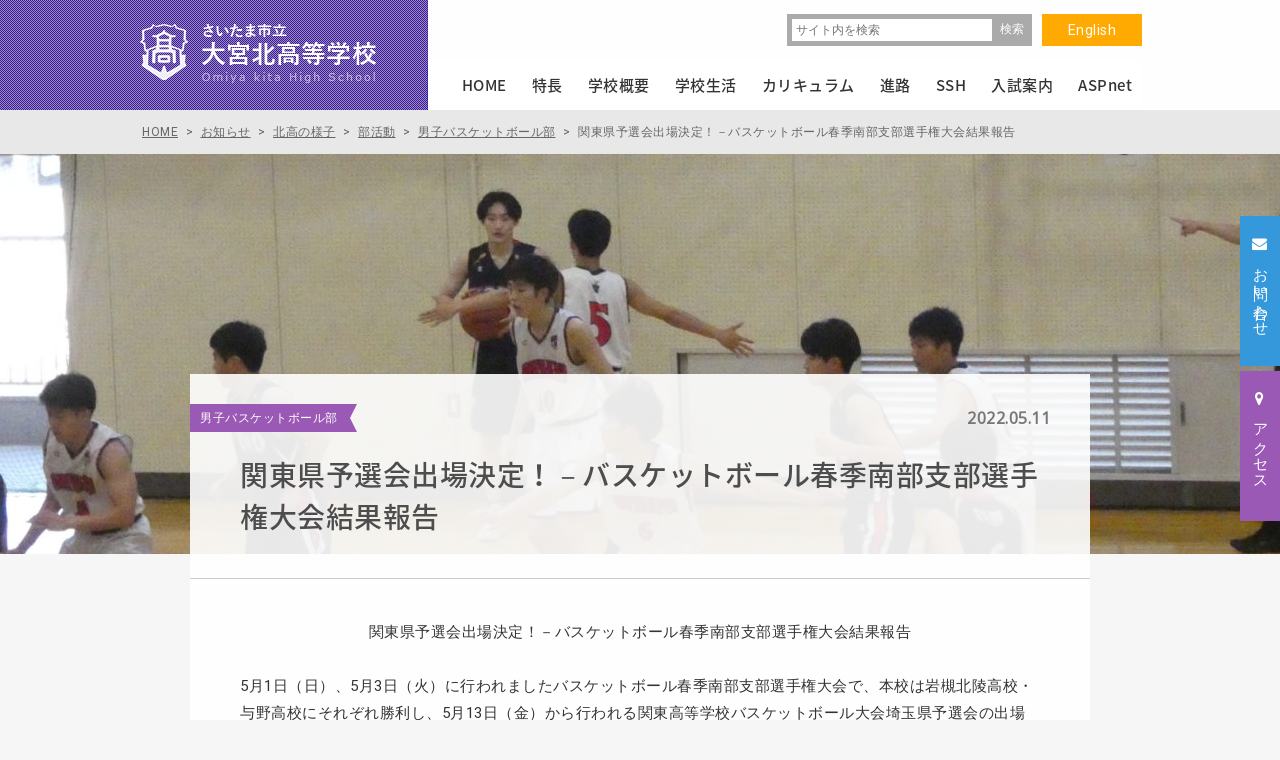

--- FILE ---
content_type: text/html; charset=UTF-8
request_url: https://www.ohmiyakita-h.ed.jp/news/11316/
body_size: 9301
content:
<!DOCTYPE html>
<html lang="ja" dir="ltr" itemscope itemtype="https://schema.org/WebSite">
<head>
    <meta charset="utf-8">

    <!-- Page Title -->
    <title>関東県予選会出場決定！－バスケットボール春季南部支部選手権大会結果報告 | さいたま市立大宮北高校オフィシャルサイトへようこそ</title>

    <!-- Meta Content -->
    <meta content="関東県予選会出場決定！－バスケットボール春季南部支部選手権大会結果報告 | さいたま市立大宮北高校オフィシャルサイトへようこそ" name="title">
    <meta content="ICTを活用したアクティブ・ラーニング、スーパーサイエンスハイスクール指定校としての取り組みなど、大宮北高校の「今」を伝えます。" name="description">
    <meta content="大宮北高校,大宮北,ICT教育,ICT,スーパーサイエンスハイスクール,埼玉 公立高校" name="keywords">
            <meta content="width=1200px" name="viewport">
        <meta content="IE=11;IE=Edge" http-equiv="X-UA-Compatible">
        <link href="https://www.ohmiyakita-h.ed.jp/news/11316/" rel="canonical">

    <!-- Microdata -->
    <meta content="関東県予選会出場決定！－バスケットボール春季南部支部選手権大会結果報告 | さいたま市立大宮北高校オフィシャルサイトへようこそ" itemprop="name">
    <meta content="ICTを活用したアクティブ・ラーニング、スーパーサイエンスハイスクール指定校としての取り組みなど、大宮北高校の「今」を伝えます。"　itemprop="description">

    <!--Facebook OGP-->
    <meta content="website" property="og:type">
    <meta content="関東県予選会出場決定！－バスケットボール春季南部支部選手権大会結果報告 | さいたま市立大宮北高校オフィシャルサイトへようこそ" property="og:title">
    <meta content="ICTを活用したアクティブ・ラーニング、スーパーサイエンスハイスクール指定校としての取り組みなど、大宮北高校の「今」を伝えます。" property="og:description">
    <meta content="https://www.ohmiyakita-h.ed.jp/news/11316/" property="og:url">
    <meta content="https://www.ohmiyakita-h.ed.jp/wp/wp-content/themes/ohmiyakita/apple-touch-icon.png" property="og:image" >

    <!--Icon-->
    <link href="https://www.ohmiyakita-h.ed.jp/wp/wp-content/themes/ohmiyakita/favicon.png" rel="icon">
    <link href="https://www.ohmiyakita-h.ed.jp/wp/wp-content/themes/ohmiyakita/favicon.ico" rel="shortcut icon">
    <link href="https://www.ohmiyakita-h.ed.jp/wp/wp-content/themes/ohmiyakita/apple-touch-icon.png" rel="apple-touch-icon">

    <!--Stylesheet-->
    <link href="https://www.ohmiyakita-h.ed.jp/wp/wp-content/themes/ohmiyakita/style.css" rel="stylesheet">
    <link href="https://www.ohmiyakita-h.ed.jp/wp/wp-content/themes/ohmiyakita/css/font-awesome.min.css" rel="stylesheet">
    <link href="https://www.ohmiyakita-h.ed.jp/wp/wp-content/themes/ohmiyakita/css/common.css" rel="stylesheet">
    <link href="https://www.ohmiyakita-h.ed.jp/wp/wp-content/themes/ohmiyakita/css/slick.css" rel="stylesheet">
                <link href="https://www.ohmiyakita-h.ed.jp/wp/wp-content/themes/ohmiyakita/css/style.css" rel="stylesheet">
        <link href="https://www.ohmiyakita-h.ed.jp/wp/wp-content/themes/ohmiyakita/css/20230616.css" rel="stylesheet">
        <link href="https://www.ohmiyakita-h.ed.jp/wp/wp-content/themes/ohmiyakita/css/sidemenu.css" rel="stylesheet">
    <link href="https://www.ohmiyakita-h.ed.jp/wp/wp-content/themes/ohmiyakita/flexible/flexible.css" rel="stylesheet">
    <link href="https://www.ohmiyakita-h.ed.jp/wp/wp-content/themes/ohmiyakita/css/addStyle.css" rel="stylesheet">
    <link href="https://www.ohmiyakita-h.ed.jp/wp/wp-content/themes/ohmiyakita/css/20240311.css" rel="stylesheet">

    <!--IEバグ対策-->
    <!--[if IE]><script src="https://cdnjs.cloudflare.com/ajax/libs/html5shiv/3.7.3/html5shiv.min.js"></script><![endif]-->
    <!--[if lt IE 9]><script src="https://cdnjs.cloudflare.com/ajax/libs/livingston-css3-mediaqueries-js/1.0.0/css3-mediaqueries.js"></script><![endif]-->

    <style type="text/css">
        .sub_visual,.page_tit{
                            background-size:cover;
        }
        .news_main_visual{
            background:url(https://www.ohmiyakita-h.ed.jp/wp/wp-content/uploads/2022/05/P1690354-1500x400.jpg) rgba(0,0,0,.2)  no-repeat center;
            background-size:cover;
        }
            </style>

    <link rel='dns-prefetch' href='//www.google.com' />
<link rel='dns-prefetch' href='//s.w.org' />
		<script type="text/javascript">
			window._wpemojiSettings = {"baseUrl":"https:\/\/s.w.org\/images\/core\/emoji\/12.0.0-1\/72x72\/","ext":".png","svgUrl":"https:\/\/s.w.org\/images\/core\/emoji\/12.0.0-1\/svg\/","svgExt":".svg","source":{"concatemoji":"https:\/\/www.ohmiyakita-h.ed.jp\/wp\/wp-includes\/js\/wp-emoji-release.min.js?ver=5.3.20"}};
			!function(e,a,t){var n,r,o,i=a.createElement("canvas"),p=i.getContext&&i.getContext("2d");function s(e,t){var a=String.fromCharCode;p.clearRect(0,0,i.width,i.height),p.fillText(a.apply(this,e),0,0);e=i.toDataURL();return p.clearRect(0,0,i.width,i.height),p.fillText(a.apply(this,t),0,0),e===i.toDataURL()}function c(e){var t=a.createElement("script");t.src=e,t.defer=t.type="text/javascript",a.getElementsByTagName("head")[0].appendChild(t)}for(o=Array("flag","emoji"),t.supports={everything:!0,everythingExceptFlag:!0},r=0;r<o.length;r++)t.supports[o[r]]=function(e){if(!p||!p.fillText)return!1;switch(p.textBaseline="top",p.font="600 32px Arial",e){case"flag":return s([127987,65039,8205,9895,65039],[127987,65039,8203,9895,65039])?!1:!s([55356,56826,55356,56819],[55356,56826,8203,55356,56819])&&!s([55356,57332,56128,56423,56128,56418,56128,56421,56128,56430,56128,56423,56128,56447],[55356,57332,8203,56128,56423,8203,56128,56418,8203,56128,56421,8203,56128,56430,8203,56128,56423,8203,56128,56447]);case"emoji":return!s([55357,56424,55356,57342,8205,55358,56605,8205,55357,56424,55356,57340],[55357,56424,55356,57342,8203,55358,56605,8203,55357,56424,55356,57340])}return!1}(o[r]),t.supports.everything=t.supports.everything&&t.supports[o[r]],"flag"!==o[r]&&(t.supports.everythingExceptFlag=t.supports.everythingExceptFlag&&t.supports[o[r]]);t.supports.everythingExceptFlag=t.supports.everythingExceptFlag&&!t.supports.flag,t.DOMReady=!1,t.readyCallback=function(){t.DOMReady=!0},t.supports.everything||(n=function(){t.readyCallback()},a.addEventListener?(a.addEventListener("DOMContentLoaded",n,!1),e.addEventListener("load",n,!1)):(e.attachEvent("onload",n),a.attachEvent("onreadystatechange",function(){"complete"===a.readyState&&t.readyCallback()})),(n=t.source||{}).concatemoji?c(n.concatemoji):n.wpemoji&&n.twemoji&&(c(n.twemoji),c(n.wpemoji)))}(window,document,window._wpemojiSettings);
		</script>
		<style type="text/css">
img.wp-smiley,
img.emoji {
	display: inline !important;
	border: none !important;
	box-shadow: none !important;
	height: 1em !important;
	width: 1em !important;
	margin: 0 .07em !important;
	vertical-align: -0.1em !important;
	background: none !important;
	padding: 0 !important;
}
</style>
	<link rel='stylesheet' id='wp-block-library-css'  href='https://www.ohmiyakita-h.ed.jp/wp/wp-includes/css/dist/block-library/style.min.css?ver=5.3.20' type='text/css' media='all' />
<link rel='stylesheet' id='contact-form-7-css'  href='https://www.ohmiyakita-h.ed.jp/wp/wp-content/plugins/contact-form-7/includes/css/styles.css?ver=5.1.6' type='text/css' media='all' />
<script type='text/javascript' src='https://www.ohmiyakita-h.ed.jp/wp/wp-includes/js/jquery/jquery.js?ver=1.12.4-wp'></script>
<script type='text/javascript' src='https://www.ohmiyakita-h.ed.jp/wp/wp-includes/js/jquery/jquery-migrate.min.js?ver=1.4.1'></script>
<link rel='https://api.w.org/' href='https://www.ohmiyakita-h.ed.jp/wp-json/' />
<link rel="EditURI" type="application/rsd+xml" title="RSD" href="https://www.ohmiyakita-h.ed.jp/wp/xmlrpc.php?rsd" />
<link rel="wlwmanifest" type="application/wlwmanifest+xml" href="https://www.ohmiyakita-h.ed.jp/wp/wp-includes/wlwmanifest.xml" /> 
<link rel='prev' title='春季南部支部選手権報告②　１４年ぶり、関東大会県予選出場決定！' href='https://www.ohmiyakita-h.ed.jp/news/11291/' />
<link rel='next' title='関東高等学校バスケットボール大会埼玉県予選会組み合わせ' href='https://www.ohmiyakita-h.ed.jp/news/11329/' />
<meta name="generator" content="WordPress 5.3.20" />
<link rel="canonical" href="https://www.ohmiyakita-h.ed.jp/news/11316/" />
<link rel='shortlink' href='https://www.ohmiyakita-h.ed.jp/?p=11316' />
<link rel="alternate" type="application/json+oembed" href="https://www.ohmiyakita-h.ed.jp/wp-json/oembed/1.0/embed?url=https%3A%2F%2Fwww.ohmiyakita-h.ed.jp%2Fnews%2F11316%2F" />
<link rel="alternate" type="text/xml+oembed" href="https://www.ohmiyakita-h.ed.jp/wp-json/oembed/1.0/embed?url=https%3A%2F%2Fwww.ohmiyakita-h.ed.jp%2Fnews%2F11316%2F&#038;format=xml" />
<style type="text/css">.recentcomments a{display:inline !important;padding:0 !important;margin:0 !important;}</style>
<!-- BEGIN GADWP v4.9.6.2 Universal Tracking - https://deconf.com/google-analytics-dashboard-wordpress/ -->
<script>
  (function(i,s,o,g,r,a,m){i['GoogleAnalyticsObject']=r;i[r]=i[r]||function(){
  (i[r].q=i[r].q||[]).push(arguments)},i[r].l=1*new Date();a=s.createElement(o),
  m=s.getElementsByTagName(o)[0];a.async=1;a.src=g;m.parentNode.insertBefore(a,m)
  })(window,document,'script','https://www.google-analytics.com/analytics.js','ga');
  ga('create', 'UA-4709365-52', 'auto');
  ga('send', 'pageview');
</script>

<!-- END GADWP Universal Tracking -->


    <!-- Google tag (gtag.js) -->
    <script async src="https://www.googletagmanager.com/gtag/js?id=G-6SMF2HTS5P"></script>
    <script>
        window.dataLayer = window.dataLayer || [];
        function gtag(){dataLayer.push(arguments);}
        gtag('js', new Date());

        gtag('config', 'G-6SMF2HTS5P');
    </script>


</head>
<body id="drawer" class="drawer_right" itemscope itemtype="https://schema.org/WebPage">


    <!-- BEGIN[GLOBAL HEADER] -->
    <header id="global_header" class="global_header" role="banner" itemscope itemtype="https://schema.org/WPHeader">

        <div class="inner">
            <h1><a href="https://www.ohmiyakita-h.ed.jp/"><img src="https://www.ohmiyakita-h.ed.jp/wp/wp-content/themes/ohmiyakita/images/common/logo.png" width="240" height="65" alt="さいたま市立大宮北高校オフィシャルサイトへようこそ"/></a></h1>

            <div class="nav_area">

                <div class="head_nav clearfix">
                    <a href="https://www.ohmiyakita-h.ed.jp/english/" class="btn_en">English</a>
                    <div class="search_box clearfix">
                        <form id="searchform" class="search_form clearfix" role="search" method="get" action="https://www.ohmiyakita-h.ed.jp/">
                            <label class="screen-reader-text" for="s"></label>
                            <input class="text" type="text" value="" name="s" id="s" placeholder="サイト内を検索">
                            <input class="btn_search" type="submit" id="searchsubmit" value="検索" />
                        </form>
                    </div><!--/search_box -->
                </div><!--/head_nav -->

                <!-- BEGIN[GLOBAL NAV] -->
                <nav id="global_nav" class="global_nav" role="navigation" itemscope itemtype="https://schema.org/SiteNavigationElement">
                    <ul>
                        <li class="home"><a class="" href="https://www.ohmiyakita-h.ed.jp/">HOME</a></li>
                        <li class="dropdown">
                            <a  href="https://www.ohmiyakita-h.ed.jp/feature/"><span>特長</span></a>
                            <div class="dropdown_menu">
                                <div>
                                    <h3><a href="https://www.ohmiyakita-h.ed.jp/feature/">特長</a></h3>
                                    <ul class="list-unstyled"><li><a href="/feature/ict/">大宮北高校のICT</a></li>
<li><a href="/feature/general/">普通科</a></li>
<li><a href="/feature/science/">理数科</a></li>
<li><a href="https://www.ohmiyakita-h.ed.jp/ssh/">スーパーサイエンスハイスクール（SSH）</a></li>
</ul>                                </div>
                                <figure><img src="https://www.ohmiyakita-h.ed.jp/wp/wp-content/themes/ohmiyakita/images/common/dp_menu_feature.jpg" width="360" height="240" alt="特長"/></figure>
                            </div>
                        </li>

                        <li class="dropdown">
                            <a  href="https://www.ohmiyakita-h.ed.jp/about/"><span>学校概要</span></a>
                            <div class="dropdown_menu">
                                <div>
                                    <h3><a href="https://www.ohmiyakita-h.ed.jp/about/">学校概要</a></h3>
                                    <ul class="list-unstyled"><li><a href="/about/policy/">教育方針</a></li>
<li><a href="/about/greeting/">校長あいさつ</a></li>
<li><a href="https://www.ohmiyakita-h.ed.jp/about/message/">校長メッセージ</a></li>
<li><a href="/about/access/">アクセス</a></li>
<li><a href="/about/song_sign/">校歌・校章</a></li>
<li><a href="/about/history/">学校の歴史</a></li>
<li><a href="/about/area_guide/">設備・周辺環境</a></li>
<li><a href="/about/evaluation/">学校自己評価</a></li>
<li><a href="/about/recruit/">人事応募</a></li>
<li><a href="https://www.ohmiyakita-h.ed.jp/ssh/">スーパーサイエンスハイスクール（SSH）</a></li>
</ul>                                </div>
                                <figure><img src="https://www.ohmiyakita-h.ed.jp/wp/wp-content/themes/ohmiyakita/images/common/dp_menu_about.jpg" width="360" height="240" alt="学校概要"/></figure>
                            </div>
                        </li>
                        <li class="dropdown">
                            <a  href="https://www.ohmiyakita-h.ed.jp/life/"><span>学校生活</span></a>
                            <div class="dropdown_menu">
                                <div>
                                    <h3><a href="https://www.ohmiyakita-h.ed.jp/life/">学校生活</a></h3>
                                    <ul class="list-unstyled"><li><a href="/life/activity/">学校行事</a></li>
<li><a href="/life/club/">部活動</a></li>
<li><a href="/life/student_council/">生徒会・委員会</a></li>
</ul>                                </div>
                                <figure><img src="https://www.ohmiyakita-h.ed.jp/wp/wp-content/themes/ohmiyakita/images/common/dp_menu_life.jpg" width="360" height="240" alt="学校生活"/></figure>
                            </div>
                        </li>
                        <li class="dropdown">
                            <a  href="https://www.ohmiyakita-h.ed.jp/education/"><span>カリキュラム</span></a>
                            <div class="dropdown_menu">
                                <div>
                                    <h3><a href="https://www.ohmiyakita-h.ed.jp/education/">カリキュラム</a></h3>
                                    <ul class="list-unstyled"><li><a href="/education/curriculum/">教育課程</a></li>
<li><a href="/education/learning/">総合学習</a></li>
</ul>                                </div>
                                <figure><img src="https://www.ohmiyakita-h.ed.jp/wp/wp-content/themes/ohmiyakita/images/common/dp_menu_education.jpg" width="360" height="240" alt="カリキュラム"/></figure>
                            </div>
                        </li>
                        <li class="dropdown">
                            <a  href="https://www.ohmiyakita-h.ed.jp/course/"><span>進路</span></a>
                            <div class="dropdown_menu">
                                <div>
                                    <h3><a href="https://www.ohmiyakita-h.ed.jp/course/">進路</a></h3>
                                    <ul class="list-unstyled"><li><a href="/course/flow/">3年間の流れ</a></li>
<li><a href="/course/system/">進路指導体制</a></li>
<li><a href="/course/career/">進学状況</a></li>
<li><a href="/course/voice/">卒業生の言葉</a></li>
</ul>                                </div>
                                <figure><img src="https://www.ohmiyakita-h.ed.jp/wp/wp-content/themes/ohmiyakita/images/common/dp_menu_course.jpg" width="360" height="240" alt="進路"/></figure>
                            </div>
                        </li>
                        <li class="dropdown">
                            <a  href="https://www.ohmiyakita-h.ed.jp/ssh/"><span>SSH</span></a>
                            <!--                            <a href="--><!--/ssh/" class="--><!--">SSH</a>-->
                            <div class="dropdown_menu">
                                <div>
                                    <h3><a href="https://www.ohmiyakita-h.ed.jp/ssh/">SSH</a></h3>
                                    <ul class="list-unstyled"><li><a href="https://www.ohmiyakita-h.ed.jp/ssh/students/">在校生へ</a>
<ul class="sub-menu">
	<li><a href="/ssh/students/reserch/">課題研究</a>
	<ul class="sub-menu">
		<li><a href="/ssh/students/reserch/steams-time_01/">STEAMS Time Ⅰ</a></li>
		<li><a href="/ssh/students/reserch/steams-time_02/">STEAMS Time Ⅱ</a></li>
		<li><a href="/ssh/students/reserch/steams-time_03/">STEAMS Time Ⅲ</a></li>
	</ul>
</li>
	<li><a href="/ssh/students/fieldwork/">フィールドワーク</a></li>
	<li><a href="/ssh/students/fukushima/">福島復興探究学</a>
	<ul class="sub-menu">
		<li><a href="/ssh/students/fukushima/hamadoori-reborn/">Hamadoori Reborn</a></li>
	</ul>
</li>
	<li><a href="/ssh/students/event/">講演会・講義・コンテスト</a></li>
</ul>
</li>
<li><a href="/ssh/global/">グローバル</a>
<ul class="sub-menu">
	<li><a href="/ssh/global/best-class_pacific-rim/">BEST CLaSS・Pacific Rim</a></li>
	<li><a href="/ssh/global/gc4s/">GC4S</a></li>
	<li><a href="/ssh/global/training-abroad/">海外サイエンス研修</a></li>
</ul>
</li>
<li><a href="/ssh/elementary-and-jhs/">小中学生の皆さんへ</a>
<ul class="sub-menu">
	<li><a href="/ssh/elementary-and-jhs/elementary/">小学生対象</a>
	<ul class="sub-menu">
		<li><a href="/ssh/elementary-and-jhs/elementary/science-school/">サイエンス教室</a></li>
		<li><a href="/ssh/elementary-and-jhs/elementary/visiting-lectures/">出前授業</a></li>
		<li><a href="/ssh/elementary-and-jhs/elementary/independent-research-support/">夏休み自由研究お助け隊</a></li>
	</ul>
</li>
	<li><a href="/ssh/elementary-and-jhs/jhs/">中学生対象</a>
	<ul class="sub-menu">
		<li><a href="/ssh/elementary-and-jhs/jhs/asep-jhs/">ASEP JHS</a></li>
	</ul>
</li>
</ul>
</li>
<li><a href="/ssh/ohmiyakita/">本校のSSH</a>
<ul class="sub-menu">
	<li><a href="/ssh/ohmiyakita/effort/">本校の取り組み</a></li>
	<li><a href="/ssh/ohmiyakita/schedule/">年間計画</a></li>
	<li><a href="/ssh/ohmiyakita/archive_01/">アーカイブ（第1期）</a></li>
</ul>
</li>
</ul>                                </div>
                                <figure><img src="https://www.ohmiyakita-h.ed.jp/wp/wp-content/themes/ohmiyakita/images/common/dp_menu_ssh.jpg" width="360" height="240" alt="SSH"/></figure>
                            </div>
                        </li>
                        <li class="dropdown">
                            <a  href="https://www.ohmiyakita-h.ed.jp/exam/"><span>入試案内</span></a>
                            <div class="dropdown_menu">
                                <div>
                                    <h3><a href="https://www.ohmiyakita-h.ed.jp/exam/">入試案内</a></h3>
                                    <ul class="list-unstyled"><li><a href="/exam/examsession/">学校説明会</a></li>
<li><a href="/exam/guide/">募集要項</a></li>
</ul>                                </div>
                                <figure><img src="https://www.ohmiyakita-h.ed.jp/wp/wp-content/themes/ohmiyakita/images/common/dp_menu_exam.jpg" width="360" height="240" alt="入試案内"/></figure>
                            </div>
                        </li>
                        <li class="dropdown">
                            <a  href="https://www.ohmiyakita-h.ed.jp/aspnet/"><span>ASPnet</span></a>
                            <div class="dropdown_menu">
                                <div>
                                    <h3><a href="https://www.ohmiyakita-h.ed.jp/aspnet/">ASPnet</a></h3>
                                    <ul class="list-unstyled"><li><a href="https://www.ohmiyakita-h.ed.jp/aspnet/attempt/">本校の取組</a></li>
</ul>                                </div>
                                <figure><img src="https://www.ohmiyakita-h.ed.jp/wp/wp-content/themes/ohmiyakita/images/common/dp_menu_aspnet.jpg" width="360" height="240" alt="ASPnet"/></figure>
                            </div>
                        </li>
                    </ul>
                </nav>
                <!-- END[GLOBAL NAV] -->

            </div><!--/nav_area -->

        </div><!--/inner -->

    </header>
    <!-- END[GLOBAL HEADER] -->

    <ul class="side_btn">
        <li><a href="https://www.ohmiyakita-h.ed.jp/contact/" class="btn_contact"><i class="fa fa-envelope" aria-hidden="true"></i><span>お問い合わせ</span></a></li>
        <li><a href="https://www.ohmiyakita-h.ed.jp/about/access/" class="btn_access"><i class="fa fa-map-marker" aria-hidden="true"></i><span>アクセス</span></a></li>
    </ul><!--/side_btn -->


<!-- BEGIN[MAIN CONTENT] -->
<main id="main_content" class="main_content" role="main" itemscope itemprop="mainContentOfPage">

	<div class="breadcrumb_news" vocab="http://schema.org/" typeof="BreadcrumbList">
		<div class="inner">		
			<!-- Breadcrumb NavXT 6.4.0 -->
<span property="itemListElement" typeof="ListItem"><a property="item" typeof="WebPage" title="さいたま市立大宮北高校オフィシャルサイトへようこそへ移動" href="https://www.ohmiyakita-h.ed.jp" class="home"><span property="name">HOME</span></a><meta property="position" content="1"></span> &gt; <span property="itemListElement" typeof="ListItem"><a property="item" typeof="WebPage" title="お知らせへ移動" href="https://www.ohmiyakita-h.ed.jp/news/" class="post-root post post-post"><span property="name">お知らせ</span></a><meta property="position" content="2"></span> &gt; <span property="itemListElement" typeof="ListItem"><a property="item" typeof="WebPage" title="北高の様子のカテゴリーアーカイブへ移動" href="https://www.ohmiyakita-h.ed.jp/news/category/life/" class="taxonomy category"><span property="name">北高の様子</span></a><meta property="position" content="3"></span> &gt; <span property="itemListElement" typeof="ListItem"><a property="item" typeof="WebPage" title="部活動のカテゴリーアーカイブへ移動" href="https://www.ohmiyakita-h.ed.jp/news/category/life/club/" class="taxonomy category"><span property="name">部活動</span></a><meta property="position" content="4"></span> &gt; <span property="itemListElement" typeof="ListItem"><a property="item" typeof="WebPage" title="男子バスケットボール部のカテゴリーアーカイブへ移動" href="https://www.ohmiyakita-h.ed.jp/news/category/life/club/club01/" class="taxonomy category"><span property="name">男子バスケットボール部</span></a><meta property="position" content="5"></span> &gt; <span property="itemListElement" typeof="ListItem"><span property="name">関東県予選会出場決定！－バスケットボール春季南部支部選手権大会結果報告</span><meta property="position" content="6"></span>		</div><!--/inner -->
	</div><!-- /breadcrumb -->
	
	<div class="news_main_visual"></div><!--/news_main_visual -->
            <section class="inner_news">
        <i>男子バスケットボール部</i>
        <span class="time">2022.05.11</span>
        <h2 class="ttl_inner_news">関東県予選会出場決定！－バスケットボール春季南部支部選手権大会結果報告</h2>
        <div class="post_section"><link href="https://www.ohmiyakita-h.ed.jp/wp/wp-content/themes/ohmiyakita/flexible/flexible.css" rel="stylesheet">
<div class="flexible_section">
                <script src="https://www.ohmiyakita-h.ed.jp/wp/wp-content/themes/ohmiyakita/flexible/lightbox/js/lightbox.js"></script>
        <script src="https://www.ohmiyakita-h.ed.jp/wp/wp-content/themes/ohmiyakita/flexible/slick/slick.js"></script>
        <script>
            jQuery(function($){
                $('.row_slider').slick({
                    infinite: true,
                    autoplay: false,
                    arrows: true,
                    prevArrow:'<button type="button" class="slick-prev"><i class="fa fa-angle-left" aria-hidden="true"></i></button>',
                    nextArrow:'<button type="button" class="slick-next"><i class="fa fa-angle-right" aria-hidden="true"></i></button>',
                    dots: true,
                    speed: 800,
                });
            });
        </script>

            
        <!-- Heading -->
                <div class="row style_editor ">

                            <p style="text-align: center;">関東県予選会出場決定！－バスケットボール春季南部支部選手権大会結果報告</p>
<p>&nbsp;</p>
<p>5月1日（日）、5月3日（火）に行われましたバスケットボール春季南部支部選手権大会で、本校は岩槻北陵高校・与野高校にそれぞれ勝利し、5月13日（金）から行われる関東高等学校バスケットボール大会埼玉県予選会の出場を決めました。</p>
<p>今大会も無観客試合であったため、保護者をはじめとする試合会場での熱い声援はなかったものの、大会前には練習相手として胸を貸してくれた多くのＯＢに、この場をお借りして御礼申し上げます。</p>
<p>試合結果と今後の予定を下記の通り、お知らせいたします。</p>
<p>&nbsp;</p>
<p>５月１日（日）２回戦　　大宮北高校　９６－４６　岩槻北陵高校</p>
<p>５月３日（火）３回戦　（県大会代表決定戦）　大宮北高校　６４－６０　与野高校</p>
<p>&nbsp;</p>
<p>県大会　５月１３日（金）・１４日（土）・１６日（月）・２０日（金）・２１日（土）</p>
<p>会場：上尾運動公園体育館・熊谷ドーム・深谷市総合体育館</p>
<p>&nbsp;</p>
<p>なお、抽選会は５月６日（金）に行われます。</p>
                
                    </div>

        <!-- Text + Image -->
    
    
        <!-- Heading -->
        

                <div class="row  ">
                        <div id="elm_11312" class="col left">
                                <a ><img width="384" height="288" src="https://www.ohmiyakita-h.ed.jp/wp/wp-content/uploads/2022/05/P1690247-384x288.jpg" class="attachment-post_img_half size-post_img_half" alt="" srcset="https://www.ohmiyakita-h.ed.jp/wp/wp-content/uploads/2022/05/P1690247-384x288.jpg 384w, https://www.ohmiyakita-h.ed.jp/wp/wp-content/uploads/2022/05/P1690247-380x285.jpg 380w, https://www.ohmiyakita-h.ed.jp/wp/wp-content/uploads/2022/05/P1690247-800x600.jpg 800w, https://www.ohmiyakita-h.ed.jp/wp/wp-content/uploads/2022/05/P1690247-768x576.jpg 768w, https://www.ohmiyakita-h.ed.jp/wp/wp-content/uploads/2022/05/P1690247-1536x1152.jpg 1536w, https://www.ohmiyakita-h.ed.jp/wp/wp-content/uploads/2022/05/P1690247-2048x1536.jpg 2048w, https://www.ohmiyakita-h.ed.jp/wp/wp-content/uploads/2022/05/P1690247-308x230.jpg 308w" sizes="(max-width: 384px) 100vw, 384px" /></a>
                            </div>
            <div id="elm_11315" class="col right">
                                <a ><img width="384" height="288" src="https://www.ohmiyakita-h.ed.jp/wp/wp-content/uploads/2022/05/P1690440-384x288.jpg" class="attachment-post_img_half size-post_img_half" alt="" srcset="https://www.ohmiyakita-h.ed.jp/wp/wp-content/uploads/2022/05/P1690440-384x288.jpg 384w, https://www.ohmiyakita-h.ed.jp/wp/wp-content/uploads/2022/05/P1690440-380x285.jpg 380w, https://www.ohmiyakita-h.ed.jp/wp/wp-content/uploads/2022/05/P1690440-800x600.jpg 800w, https://www.ohmiyakita-h.ed.jp/wp/wp-content/uploads/2022/05/P1690440-768x576.jpg 768w, https://www.ohmiyakita-h.ed.jp/wp/wp-content/uploads/2022/05/P1690440-1536x1152.jpg 1536w, https://www.ohmiyakita-h.ed.jp/wp/wp-content/uploads/2022/05/P1690440-2048x1536.jpg 2048w, https://www.ohmiyakita-h.ed.jp/wp/wp-content/uploads/2022/05/P1690440-308x230.jpg 308w" sizes="(max-width: 384px) 100vw, 384px" /></a>
                            </div>
            <script>
                //画像サイズが既定値より小さい場合、画像サイズに合わせてキャプションの横幅を調整する
                jQuery(function($) {
                    var left_width = $('#elm_11312 img').width();
                    $('#elm_11312 span').css('width',left_width);
                    var right_width = $('#elm_11315 img').width();
                    $('#elm_11315 span').css('width',right_width);
                });
            </script>
        </div>
    

        <!-- Movie -->
    
    
        <!-- Heading -->
        

                <div class="row  ">
                        <div id="elm_11314" class="col left">
                                <a ><img width="384" height="288" src="https://www.ohmiyakita-h.ed.jp/wp/wp-content/uploads/2022/05/P1690424-384x288.jpg" class="attachment-post_img_half size-post_img_half" alt="" srcset="https://www.ohmiyakita-h.ed.jp/wp/wp-content/uploads/2022/05/P1690424-384x288.jpg 384w, https://www.ohmiyakita-h.ed.jp/wp/wp-content/uploads/2022/05/P1690424-380x285.jpg 380w, https://www.ohmiyakita-h.ed.jp/wp/wp-content/uploads/2022/05/P1690424-800x600.jpg 800w, https://www.ohmiyakita-h.ed.jp/wp/wp-content/uploads/2022/05/P1690424-768x576.jpg 768w, https://www.ohmiyakita-h.ed.jp/wp/wp-content/uploads/2022/05/P1690424-1536x1152.jpg 1536w, https://www.ohmiyakita-h.ed.jp/wp/wp-content/uploads/2022/05/P1690424-2048x1536.jpg 2048w, https://www.ohmiyakita-h.ed.jp/wp/wp-content/uploads/2022/05/P1690424-308x230.jpg 308w" sizes="(max-width: 384px) 100vw, 384px" /></a>
                            </div>
            <div id="elm_11322" class="col right">
                                <a ><img width="384" height="288" src="https://www.ohmiyakita-h.ed.jp/wp/wp-content/uploads/2022/05/P1670058-384x288.jpg" class="attachment-post_img_half size-post_img_half" alt="" srcset="https://www.ohmiyakita-h.ed.jp/wp/wp-content/uploads/2022/05/P1670058-384x288.jpg 384w, https://www.ohmiyakita-h.ed.jp/wp/wp-content/uploads/2022/05/P1670058-380x285.jpg 380w, https://www.ohmiyakita-h.ed.jp/wp/wp-content/uploads/2022/05/P1670058-800x600.jpg 800w, https://www.ohmiyakita-h.ed.jp/wp/wp-content/uploads/2022/05/P1670058-768x576.jpg 768w, https://www.ohmiyakita-h.ed.jp/wp/wp-content/uploads/2022/05/P1670058-1536x1152.jpg 1536w, https://www.ohmiyakita-h.ed.jp/wp/wp-content/uploads/2022/05/P1670058-2048x1536.jpg 2048w, https://www.ohmiyakita-h.ed.jp/wp/wp-content/uploads/2022/05/P1670058-308x230.jpg 308w" sizes="(max-width: 384px) 100vw, 384px" /></a>
                            </div>
            <script>
                //画像サイズが既定値より小さい場合、画像サイズに合わせてキャプションの横幅を調整する
                jQuery(function($) {
                    var left_width = $('#elm_11314 img').width();
                    $('#elm_11314 span').css('width',left_width);
                    var right_width = $('#elm_11322 img').width();
                    $('#elm_11322 span').css('width',right_width);
                });
            </script>
        </div>
    

        <!-- Movie -->
    
    
    </div>	
	</div>
      </section>
        <a href="https://www.ohmiyakita-h.ed.jp/news/category/life/club/club01/" class="btn_back_list">一覧に戻る</a>
      </main>
<!-- END[MAIN CONTENT] -->

<!-- BEGIN[GLOBAL FOOTER] -->
<footer id="global_footer" class="global_footer" role="contentinfo" itemscope itemtype="https://schema.org/WPFooter">

	<a class="page_top" href="#drawer">Page Top<i class="fa fa-angle-up" aria-hidden="true"></i></a>
	
		
	
	<div class="inner">
		<aside>
			<h3><a href="https://www.ohmiyakita-h.ed.jp/about/">学校概要</a></h3>
			<ul class="list1"><li><a href="/about/policy/">教育方針</a></li>
<li><a href="/about/greeting/">校長あいさつ</a></li>
<li><a href="https://www.ohmiyakita-h.ed.jp/about/message/">校長メッセージ</a></li>
<li><a href="/about/access/">アクセス</a></li>
<li><a href="/about/song_sign/">校歌・校章</a></li>
<li><a href="/about/history/">学校の歴史</a></li>
<li><a href="/about/area_guide/">設備・周辺環境</a></li>
<li><a href="/about/evaluation/">学校自己評価</a></li>
<li><a href="/about/recruit/">人事応募</a></li>
<li><a href="https://www.ohmiyakita-h.ed.jp/ssh/">スーパーサイエンスハイスクール（SSH）</a></li>
</ul>		</aside>	
		<aside>
			<h3><a href="https://www.ohmiyakita-h.ed.jp/feature/">特長</a></h3>
			<ul class="list1"><li><a href="/feature/ict/">大宮北高校のICT</a></li>
<li><a href="/feature/general/">普通科</a></li>
<li><a href="/feature/science/">理数科</a></li>
<li><a href="https://www.ohmiyakita-h.ed.jp/ssh/">スーパーサイエンスハイスクール（SSH）</a></li>
</ul>			<h3><a href="https://www.ohmiyakita-h.ed.jp/life/">学校生活</a></h3>
			<ul class="list1"><li><a href="/life/activity/">学校行事</a></li>
<li><a href="/life/club/">部活動</a></li>
<li><a href="/life/student_council/">生徒会・委員会</a></li>
</ul>			<h3><a href="https://www.ohmiyakita-h.ed.jp/education/">カリキュラム</a></h3>
			<ul class="list1"><li><a href="/education/curriculum/">教育課程</a></li>
<li><a href="/education/learning/">総合学習</a></li>
</ul>	
		</aside>
		<aside>
			<h3><a href="https://www.ohmiyakita-h.ed.jp/course/">進路</a></h3>
			<ul class="list1"><li><a href="/course/flow/">3年間の流れ</a></li>
<li><a href="/course/system/">進路指導体制</a></li>
<li><a href="/course/career/">進学状況</a></li>
<li><a href="/course/voice/">卒業生の言葉</a></li>
</ul>			<h3 class="sshlink"><a href="https://www.ohmiyakita-h.ed.jp/ssh/">スーパーサイエンスハイスクール（SSH）</a></h3>
			<h3><a href="https://www.ohmiyakita-h.ed.jp/exam/">入試案内</a></h3>
			<ul class="list1"><li><a href="/exam/examsession/">学校説明会</a></li>
<li><a href="/exam/guide/">募集要項</a></li>
</ul>			<h3><a href="https://www.ohmiyakita-h.ed.jp/aspnet/">ASPnet</a></h3>
			<ul class="list1"><li><a href="https://www.ohmiyakita-h.ed.jp/aspnet/attempt/">本校の取組</a></li>
</ul>			
		</aside>
		<aside>
			<ul class="list2">
				<li><a href="https://www.ohmiyakita-h.ed.jp/news/category/current/"><i></i>在校生の方へ</a></li>	
				<li><a href="https://www.ohmiyakita-h.ed.jp/news/category/guardian/"><i></i>保護者の方へ</a></li>	
				<li><a href="https://www.ohmiyakita-h.ed.jp/news/category/graduate/"><i></i>卒業生の方へ</a></li>	
				<li><a href="https://www.ohmiyakita-h.ed.jp/office/"><i></i>事務室より</a></li>	
			</ul>	
		</aside>
		<div class="address">
			<i class="logo"></i>
			<address>
				<div class="name">さいたま市立<br><span>大宮北高等学校</span></div>
				〒331-0822<br>
				埼玉県さいたま市<br>
				北区奈良町 91-1<br>
				電話 : 048-663-2912 (代表) <br>
				Fax : 048-653-7922
			</address>
			<a href="https://www.ohmiyakita-h.ed.jp/contact/" class="btn_address">お問い合わせ<i class="fa fa-envelope" aria-hidden="true"></i></a>
			<a href="https://www.ohmiyakita-h.ed.jp/english/" class="btn_address">ENGLISH<i class="fa fa-language" aria-hidden="true"></i></a>
		</div><!--/address -->
	</div><!--/inner -->
	<div class="copyright">
		<div class="inner">
			<ul>
				<li><a href="https://www.ohmiyakita-h.ed.jp/about/evaluation/">学校自己評価</a></li>
				<li><a href="https://www.ohmiyakita-h.ed.jp/about/recruit/">教員人事応募制度</a></li>	
				<li><a href="https://www.ohmiyakita-h.ed.jp/site_policy/">当サイトについて</a></li>
				<li><a href="https://www.ohmiyakita-h.ed.jp/site_policy/">個人情報保護方針</a></li>
			</ul>
			<span><i class="fa fa-copyright" aria-hidden="true"></i> 2017 Omiya Kita High School All Rights Reserved.</span>	
		</div>
	</div><!--/copyright -->
	
	
</footer>
<!-- END[GLOBAL FOOTER] -->

<!-- BEGIN[JAVASCRIPT] -->
<script src="https://www.ohmiyakita-h.ed.jp/wp/wp-content/themes/ohmiyakita/js/jquery.smoothScroll.js"></script>
<script src="https://www.ohmiyakita-h.ed.jp/wp/wp-content/themes/ohmiyakita/js/slick.js"></script>
<script src="https://www.ohmiyakita-h.ed.jp/wp/wp-content/themes/ohmiyakita/js/jquery.matchHeight.js"></script>
<script src="https://www.ohmiyakita-h.ed.jp/wp/wp-content/themes/ohmiyakita/js/sidemenu.js"></script>
<script src="https://www.ohmiyakita-h.ed.jp/wp/wp-content/themes/ohmiyakita/js/rem.min.js"></script>
<script src="https://www.ohmiyakita-h.ed.jp/wp/wp-content/themes/ohmiyakita/js/common.js"></script>
<!-- END[JAVASCRIPT] -->

<script type='text/javascript'>
/* <![CDATA[ */
var wpcf7 = {"apiSettings":{"root":"https:\/\/www.ohmiyakita-h.ed.jp\/wp-json\/contact-form-7\/v1","namespace":"contact-form-7\/v1"}};
/* ]]> */
</script>
<script type='text/javascript' src='https://www.ohmiyakita-h.ed.jp/wp/wp-content/plugins/contact-form-7/includes/js/scripts.js?ver=5.1.6'></script>
<script type='text/javascript' src='https://www.ohmiyakita-h.ed.jp/wp/wp-includes/js/wp-embed.min.js?ver=5.3.20'></script>
</body>
</html>


--- FILE ---
content_type: text/css
request_url: https://www.ohmiyakita-h.ed.jp/wp/wp-content/themes/ohmiyakita/css/common.css
body_size: 2645
content:
@charset "utf-8";

/*
*
* Copyright (c) 2016, Codia Inc. All rights reserved.
* Data : 2016.11.11
*
*/

/*****************************************************

 リセット
 
*****************************************************/

body,div,dl,dt,dd,ul,ol,li,h1,h2,h3,h4,h5,h6,pre,form,fieldset,input,p,blockquote,th,td,img,a,figure{ margin: 0; padding: 0; }

table{ border-collapse: collapse; border-spacing: 0; }

fieldset,img{ border:0; }

address,caption,cite,code,dfn,em,strong,th,var{ font-style: normal; font-weight: normal; }

ol,ul { list-style: none; text-align: left; }

caption,th { text-align: left; }

h1,h2,h3,h4,h5,h6{ font-size:100%; font-weight:normal; }

q:before,q:after{ content: '';}

main, article, aside, figure, footer, header, hgroup, nav, section, main { display: block; margin: 0; padding: 0;} /* New HTML5 elements */ 

* { 
	-webkit-box-sizing: border-box;
	-moz-box-sizing: border-box;
	box-sizing: border-box;
	*behavior: url(../js/boxsizing.htc);
	-moz-text-size-adjust: none;
	-ms-text-size-adjust: 100%;
	-webkit-text-size-adjust: 100%;
	text-size-adjust: 100%;	
}

button, fieldset, form, input, label, legend, select, textarea {
	font-family: inherit;
	font-size: 100%;
	font-style: inherit;
	font-weight: inherit;
	margin: 0;
	padding: 0;
	vertical-align: baseline;
	border: none;
	outline: none;
}

a:focus, *:focus { outline: none; }/*リンクの枠線を消す*/

input[type="button"],input[type="submit"] {
	-webkit-appearance: none;
}


/*****************************************************

 共　通 
 
*****************************************************/

.none { display: none; } /* ディスプレイ非表示 */

/* フロートクリア */
.clearfix:before,
.clearfix:after {  
  	content: " ";
    display: table;
} 

.clearfix:after { clear: both; }

.clearfix { *zoom: 1; }  
  
/* Hides from IE-mac \*/  
* html .clearfix { height: 1%; }  
.clearfix { display: block; }  
/* End hide from IE-mac */


/*****************************************************

 ボックスレイアウト
 
*****************************************************/

.left {	float: left; } /* フロート左寄せ */

.right { float: right; } /* フロート右寄せ */

.inline_block { display: inline-block; } /* インラインブロック */

.inline { display: inline; } /* インライン */

.block { display: block; } /* ブロック */

.relative { position: relative; } /* ポジションリセット */

.img_center { display: block; margin-left: auto; margin-right: auto; } /* 画像中央揃い */


/*****************************************************

 CSS3
 
*****************************************************/

/* ボックスシャドウ */
.box_shadow {
	-moz-box-shadow:
		0px 0px 2px rgba(000,000,000,0.5);
	-webkit-box-shadow:
		0px 0px 2px rgba(000,000,000,0.5);
	box-shadow:
		0px 0px 2px rgba(000,000,000,0.5);
} 

/* トランジション（時間的効果） */
.transition {	
	transition: all .3s;
	-moz-transition: all .3s;
	-webkit-transition: all .3s;
	-ms-transition: all .3s;
	-o-transition: all .3s;
}

/* ロールオーバー時の透過 */
.fade {
	transition: all .3s;
	-moz-transition: all .3s;
	-webkit-transition: all .3s;
	-ms-transition: all .3s;
	-o-transition: all .3s;
}
.fade:hover {	
	filter: alpha(opacity=70);
	-moz-opacity: 0.7;
	-webkit-opacity: 0.7;
	-o-opacity: 0.7;
	opacity: 0.7;
}

/* ブロックリンク */
a.block {
	position: absolute;
	top: 0; left: 0;
	width: 100%; height: 100%;
	background: rgba(0,0,0,0);
}


/*****************************************************

 フォント
 
*****************************************************/

/* 整列
----------------------------------------------------*/

.align_right { text-align:r ight; } /* テキスト右寄せ */

.align_left { text-align: left; } /* テキスト左寄せ */

.align_center { text-align: center; } /* テキスト中央揃い */

.indent { text-indent: 1rem; } /* テキストインデント */


/* 装飾
----------------------------------------------------*/

.bold { font-weight: bold; } /* 太字 */

.overline { text-decoration: overline; } /* 上線 */

.underline { text-decoration: underline; } /* 下線 */

.blink { text-decoration: blink; } /* 点滅 */

.line_through { text-decoration: line-through; } /* 取り消し線 */

.italic { font-style: italic; }


/* 文字色
----------------------------------------------------*/

.red { color: red ; } /* 赤色 */

.blue { color: blue ; } /* 青色 */

.green { color: green ; } /* 緑色 */

.gold { color: gold ; } /* 金色 */

.grey { color: grey ; } /* 灰色 */

.black { color: black ; } /* 黒色 */

.white { color: white ; } /* 白色 */


/* 大きさ
----------------------------------------------------*/

.ft_10 { font-size: 1rem; }

.ft_11 { font-size: 1.1rem; }

.ft_12 { font-size: 1.2rem; }

.ft_13 { font-size: 1.3rem; }

.ft_14 { font-size: 1.4rem; }

.ft_15 { font-size: 1.5rem; }

.ft_16 { font-size: 1.6rem; }

.ft_17 { font-size: 1.7rem; }

.ft_18 { font-size: 1.8rem; }

.ft_19 { font-size: 1.9rem; }

.ft_20 { font-size: 2rem; }


/*****************************************************

 マージン調整
 
*****************************************************/

.mb_05 { margin-bottom: 5px; }

.mb_10 { margin-bottom: 10px; }

.mb_15 { margin-bottom: 15px; }

.mbt_20 { margin-bottom: 20px; }

.mbt_25 { margin-bottom: 25px; }

.mbt_30 { margin-bottom: 30px; }

.mbt_35 { margin-bottom: 35px; }

.mbt_40 { margin-bottom: 40px; }

.mbt_45 { margin-bottom: 45px; }

.mbt_50 { margin-bottom: 50px; }

.mbt_55 { margin-bottom: 55px; }

.mbt_60 { margin-bottom: 60px; }

.mbt_65 { margin-bottom: 65px; }

.mbt_70 { margin-bottom: 70px; }

.mbt_75 { margin-bottom: 75px; }

.mbt_80 { margin-bottom: 80px; }

.mtp_05 { margin-top: 5px; }

.mtp_10 { margin-top: 10px; }

.mtp_15 { margin-top: 15px; }

.mtp_20 { margin-top: 20px; }

.mtp_25 { margin-top: 25px; }

.mtp_30 { margin-top: 30px; }

.mtp_35 { margin-top: 35px; }

.mtp_40 { margin-top: 40px; }

.mtp_45 { margin-top: 45px; }

.mtp_50 { margin-top: 50px; }

.mtp_55 { margin-top: 55px; }

.mtp_60 { margin-top: 60px; }

.mtp_65 { margin-top: 65px; }

.mtp_70 { margin-top: 70px; }

.mtp_75 { margin-top: 75px; }

.mtp_80 { margin-top: 80px; }

.mrt_05 { margin-right: 5px; }

.mrt_10 { margin-right: 10px; }

.mrt_15 { margin-right: 15px; }

.mrt_20 { margin-right: 20px; }

.mrt_25 { margin-right: 25px; }

.mrt_30 { margin-right: 30px; }

.mrt_35 { margin-right: 35px; }

.mrt_40 { margin-right: 40px; }

.mrt_45 { margin-right: 45px; }

.mrt_50 { margin-right: 50px; }

.mrt_55 { margin-right: 55px; }

.mrt_60 { margin-right: 60px; }

.mrt_65 { margin-right: 65px; }

.mrt_70 { margin-right: 70px; }

.mrt_75 { margin-right: 75px; }

.mrt_80 { margin-right: 80px; }

.mlt_05 { margin-left: 5px; }

.mlt_10 { margin-left: 10px; }

.mlt_15 { margin-left: 15px; }

.mlt_20 { margin-left: 20px; }

.mlt_25 { margin-left: 25px; }

.mlt_30 { margin-left: 30px; }

.mlt_35 { margin-left: 35px; }

.mlt_40 { margin-left: 40px; }

.mlt_50 { margin-left: 50px; }
 
.mlt_55 { margin-left: 55px; }

.mlt_60 { margin-left: 60px; }

.mlt_65 { margin-left: 65px; }
 
.mlt_70 { margin-left: 70px; }

.mlt_75 { margin-left: 75px; }

.mlt_80 { margin-left: 80px; }


/*****************************************************

 パッディング調整
 
*****************************************************/

.pal_5 { padding: 5px; }

.pal_10 { padding: 10px; }

.pal_15 { padding: 15px; }

.pal_20 { padding: 20px; }

.pal_25 { padding: 25px; }

.pal_30 { padding: 30px; }

.pal_35 { padding: 35px; }

.pal_40 { padding: 40px; }

.pal_45 { padding: 45px; }

.pal_50 { padding: 50px; }

.pbt_5 { padding-bottom: 5px; }

.pbt_10 { padding-bottom: 10px; }

.pbt_15 { padding-bottom: 15px; }

.pbt_20 { padding-bottom: 20px; }

.pbt_25 { padding-bottom: 25px; }

.pbt_30 { padding-bottom: 30px; }

.pbt_35 { padding-bottom: 35px; }

.pbt_40 { padding-bottom: 40px; }

.pbt_45 { padding-bottom: 45px; }

.pbt_50 { padding-bottom: 50px; }

.ptp_5 { padding-top: 5px; }

.ptp_10 { padding-top: 10px; }

.ptp_15 { padding-top: 15px; }

.ptp_20 { padding-top: 20px; }

.ptp_25 { padding-top: 25px; }

.ptp_30 { padding-top: 30px; }

.ptp_35 { padding-top: 35px; }

.ptp_40 { padding-top: 40px; }

.ptp_45 { padding-top: 45px; }

.ptp_50 { padding-top: 50px; }

.plt_5 { padding-left: 5px; }

.plt_10 { padding-left: 10px; }

.plt_15 { padding-left: 15px; }

.plt_20 { padding-left: 20px; }

.plt_25 { padding-left: 25px; }

.plt_30 { padding-left: 30px; }

.plt_35 { padding-left: 35px; }

.plt_40 { padding-left: 40px; }

.plt_45 { padding-left: 45px; }

.plt_50 { padding-left: 50px; }

.prt_5 { padding-right: 5px; }

.prt_10 { padding-right: 10px; }

.prt_15 { padding-right: 15px; }

.prt_20 { padding-right: 20px; }

.prt_25 { padding-right: 25px; }

.prt_30 { padding-right: 30px; }

.prt_35 { padding-right: 35px; }

.prt_40 { padding-right: 40px; }

.prt_45 { padding-right: 45px; }

.prt_50 { padding-right: 50px; }














--- FILE ---
content_type: text/css
request_url: https://www.ohmiyakita-h.ed.jp/wp/wp-content/themes/ohmiyakita/css/addStyle.css
body_size: 684
content:
.module_password form .mp_submit-inner {
  display: block;
  position: relative;
  padding: 15px 50px;
  border: 1px solid #3D189B;
  border-radius: 3em;
  max-width: 260px;
  width: 100%;
  font-size: 16px;
  line-height: 1.3;
  text-align: center;
  text-decoration: none;
  transition: background-color .3s, color .3s; }
  @media (min-width: 768px) {
    .module_password form .mp_submit-inner {
      max-width: 100%;
      width: auto; } }
  .module_password form .mp_submit-inner span {
    display: block; }

.module_password_wrap {
  width: 100%;
  margin: 0 auto;
  padding: 20px;
  background-color: #fff; }
  @media (min-width: 768px) {
    .module_password_wrap {
      padding: 20px 0;
      width: 1044px; } }

.module_password p:not([class]):first-child {
  text-align: left;
  font-size: 14px;
  margin-bottom: 30px; }
  .module_password_wrap .module_password p:not([class]):first-child {
    text-align: center; }
.module_password form label[for*="pwbox"] {
  display: block;
  margin: 0 auto; }
  @media (min-width: 768px) {
    .module_password form label[for*="pwbox"] {
      max-width: 350px; } }
.module_password form input[type="password"] {
  font-family: Consolas, 'Courier New', Courier, Monaco, monospace !important;
  width: 100%;
  height: 50px;
  padding: .5em 1em;
  border: 1px solid #f5f5f5;
  background-color: #f5f5f5;
  font-size: 16px;
  transition: border-color .3s,background-color .3s; }
  .module_password form input[type="password"]:hover, .module_password form input[type="password"]:focus {
    border-color: #3D189B; }
.module_password form .mp_submit-wrap {
  display: flex;
  justify-content: center;
  margin-top: 30px; }
.module_password form .mp_submit-inner {
  padding: 0;
  background-color: #3D189B;
  color: #fff; }
  @media (min-width: 768px) {
    .module_password form .mp_submit-inner {
      padding: 0; } }
  .module_password form .mp_submit-inner:hover {
    background-color: #fff;
    color: #3D189B; }
.module_password form input[type="submit"] {
  position: relative;
  z-index: 2;
  padding: 15px 50px;
  width: 100%;
  height: 100%;
  background-color: transparent;
  color: inherit;
  cursor: pointer; }

/*# sourceMappingURL=addStyle.css.map */


--- FILE ---
content_type: text/css
request_url: https://www.ohmiyakita-h.ed.jp/wp/wp-content/themes/ohmiyakita/flexible/flexible-style.css
body_size: 965
content:
@charset "UTF-8";
/*
*
* Flexible Content ver1.01
* Copyright (c) 2017 Codia Inc. All rights reserved.
* Description : フレキシブルコンテント用の追加CSS
* Data : 2017.03.31
* 
*/

/* Heading */
.row h1.row_ttl {
	position: relative;
    padding:0 0 12px;
	border-bottom: 1px solid #dcdcdc;
	font-size: 130%;
	font-family: 'Noto Sans Japanese', "ヒラギノ角ゴ Pro W3", "Hiragino Kaku Gothic Pro", "メイリオ", Meiryo, "ＭＳ Ｐゴシック", "MS PGothic", sans-serif;
	font-weight: 500;
	line-height: 1.5;
}
.row h1.row_ttl:after {
	position: absolute;
	bottom: -2px;
	left: 0;
	content: '';
	width: 40%;
	border-bottom: 2px solid #736189;
}
.row h2.row_sub_ttl {
    padding:0 0 8px;
	border-bottom: 1px solid #dcdcdc;
	font-size: 115%;
	font-family: 'Noto Sans Japanese', "ヒラギノ角ゴ Pro W3", "Hiragino Kaku Gothic Pro", "メイリオ", Meiryo, "ＭＳ Ｐゴシック", "MS PGothic", sans-serif;
	font-weight: 500;
}

/* Table */
/*.row table {
	width: 100%; height: auto;   
    border: 1px solid #aaa;
}
.row table th,.row table td {
	padding: 8px 16px;	
}
.row table thead {
	border-bottom: 1px solid #ccc;
    color: #fff;
}
.row table thead tr {
	background: #5dade2;
}
.row table thead th,.row table thead td {	
	border-right: 1px solid #ddd;
}
.row table thead th:last-child,.row table thead td:last-child {	
	border-right: none;
}
.row table tbody th,.row table tbody td {
	border-bottom: 1px solid #ccc;
	border-right: 1px solid #ccc;
    font-size: 95%;
    line-height: 1.6;
}
.row table tbody th:last-child,.row table tbody td:last-child {	
	border-right: none;
}
.row table tbody tr:nth-child(odd) {
	background: #f9f9f9;
}
.row table tbody tr:nth-child(even) {
	background: #eee;
}
.row table tbody tr:hover {
	background: #dfeff9;
}*/
.row table {
	width: 100%;
	border: 1px #DDDDDD solid;
	border-collapse: collapse;
	border-spacing: 0;
	letter-spacing: 0;
	margin-bottom: 0;
	table-layout: auto !important;
}
.row .th_top th {
	padding: 12px;
	border: 1px #DDDDDD solid;
	border-width: 0 0 1px 1px;
	background: #F5F5F5;
	font-size: 1.4rem;
	text-align: left;
	vertical-align: middle;
}
.row table td {
	padding: 12px;
	background: #fff;
	border: 1px #DDDDDD solid;
	border-width: 0 0 1px 1px;
	font-size: 1.4rem;
	text-align: left;
}
.row .th_top tr:first-child td {		
	background: #F5F5F5;
	vertical-align: middle;
}
.row .th_left td:first-child {		
	background: #F5F5F5;	
	vertical-align: middle;
}

@media screen and (max-width: 767px) {
	.row h1.row_ttl {	
		padding:0 0 8px;
		font-size: 130%;
		line-height: 1.4;
	}
	.row h2.row_sub_ttl {
		padding:0 0 6px;
		font-size: 115%;
	}
	.row table th,.row table td {
		padding: 5px 0 5px 3px;	
	}
}
